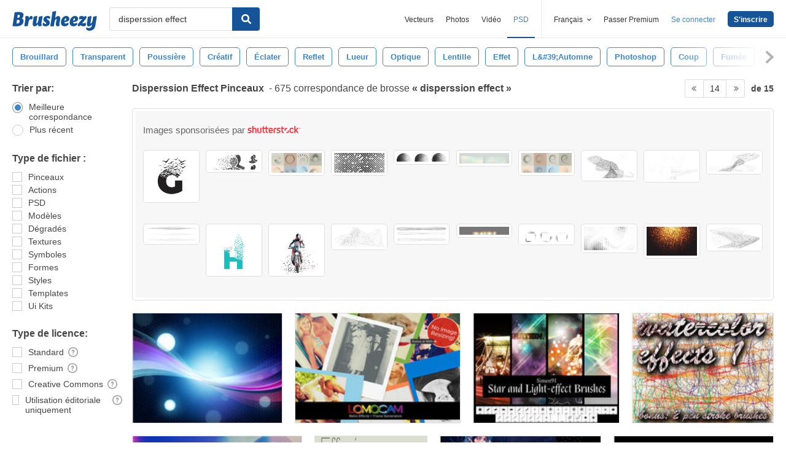

--- FILE ---
content_type: text/plain;charset=UTF-8
request_url: https://c.pub.network/v2/c
body_size: -112
content:
12b8b8c5-88a1-45bc-b7cc-8f353c8b29f1

--- FILE ---
content_type: text/javascript
request_url: https://static.brusheezy.com/assets/custom_checkbox-11080eb9d85573d81f7c1e1ab3492786.js
body_size: 188
content:
//this file sets up event handling for our custom styled checkboxes
$(function(){$(".check--wrapper").on("click",function(){var e=$(this).find(".check--box");e.hasClass("radio")&&$(".check--wrapper .radio").each(function(e,t){$(t).removeClass("checked"),$(t).trigger("change")}),e.toggleClass("checked"),e.trigger("change")})});

--- FILE ---
content_type: text/plain;charset=UTF-8
request_url: https://c.pub.network/v2/c
body_size: -262
content:
6c9c1aaf-ad05-4885-a3a3-76b536f1848d